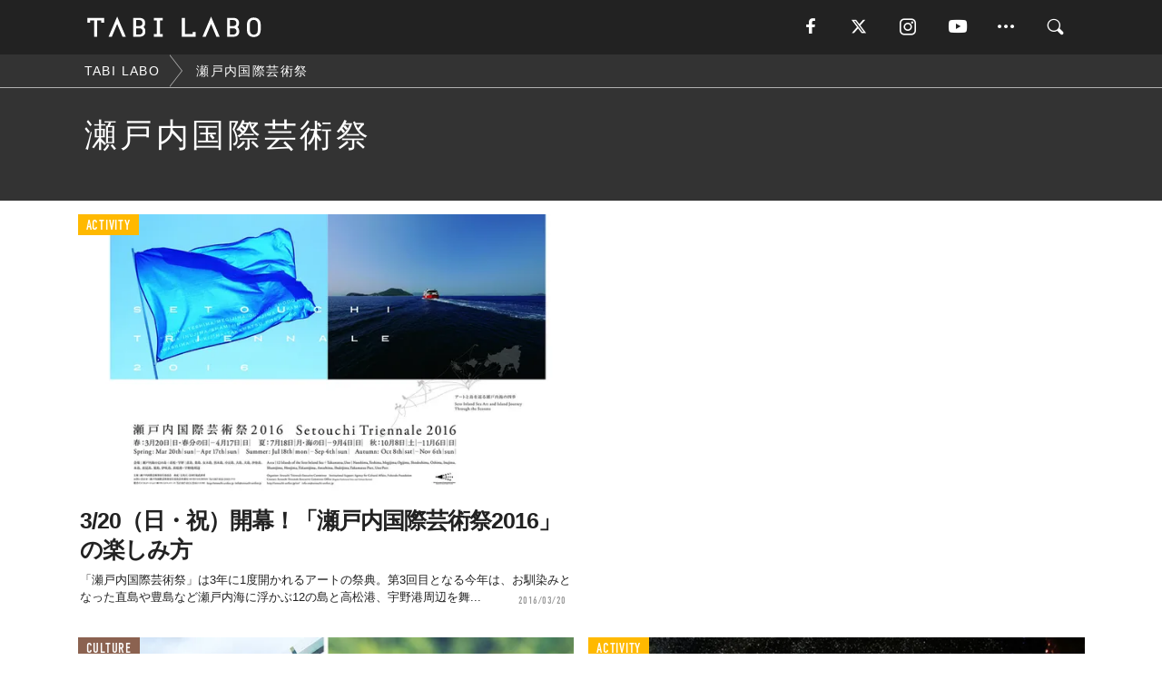

--- FILE ---
content_type: text/html; charset=utf-8
request_url: https://tabi-labo.com/tag/%E7%80%AC%E6%88%B8%E5%86%85%E5%9B%BD%E9%9A%9B%E8%8A%B8%E8%A1%93%E7%A5%AD
body_size: 9552
content:
<!DOCTYPE html><html><head><meta charset="utf-8" /><meta content="IE=edge" http-equiv="X-UA-Compatible" /><meta content="width=device-width, initial-scale=1" name="viewport" /><meta content="" name="description" /><meta content="瀬戸内国際芸術祭,,TABILABO,旅ラボ" name="keywords" /><meta content="TABI LABO" name="author" /><meta content="index,follow" name="robots" /><meta content="summary_large_image" name="twitter:card" /><meta content="@tabilabo_news" name="twitter:site" /><meta content="@tabilabo_news" name="twitter:creator" /><meta content="m7k499k84wp5ixxwhjnfe56tcrycg4" name="facebook-domain-verification" /><meta content="TABI LABO" property="og:title" /><meta content="article" property="og:type" /><meta content="https://image.tabi-labo.com/jp/175943/4669310303731712.jpg" property="og:image" /><meta content="https://tabi-labo.com/tag/%E7%80%AC%E6%88%B8%E5%86%85%E5%9B%BD%E9%9A%9B%E8%8A%B8%E8%A1%93%E7%A5%AD" property="og:url" /><meta content="TABI LABO" property="og:site_name" /><meta content="" property="og:description" /><meta content="100001088962261" property="fb:admins" /><meta content="1655421248016810" property="fb:app_id" /><link href="https://img.tabi-labo.com/wp-content/uploads/2014/07/favicon.ico" rel="shortcut icon" /><link href="https://img.tabi-labo.com/wp-content/uploads/2014/07/home.gif" rel="apple-touch-icon" /><script async="" src="https://cdn.ampproject.org/v0.js"></script><script async="" custom-element="amp-instagram" src="https://cdn.ampproject.org/v0/amp-instagram-0.1.js"></script><script async="" src="https://www.googletagservices.com/tag/js/gpt.js"></script><script>var googletag = googletag || {};
googletag.cmd = googletag.cmd || [];</script><script>var category_for_gam = ''
var tags_for_gam = "瀬戸内国際芸術祭".split(',')
googletag.cmd.push(function() {
  googletag.defineSlot('/73238597/tlweb-native-tag-article-1', ['fluid'], 'ArticleAd1').addService(googletag.pubads());
  googletag.defineSlot('/73238597/tlweb-native-tag-article-2', ['fluid'], 'ArticleAd2').addService(googletag.pubads());
  googletag.pubads().setTargeting('category', category_for_gam);
  googletag.pubads().setTargeting('tag', tags_for_gam);
});</script><script>googletag.cmd.push(function() {
  googletag.pubads().setTargeting('gender', 'unknown');
  googletag.pubads().setTargeting('age', '');
});</script><script>var screen_size = window.innerWidth < 375 ? 'mobile-small' : window.innerWidth < 768 ? 'mobile' : window.innerWidth < 992 ? 'tablet' : 'pc'
googletag.cmd.push(function() {
  googletag.pubads().setTargeting('env', 'production');
  googletag.pubads().setTargeting('screen_size', screen_size);
  googletag.pubads().setTargeting('page', 'tag');
  googletag.pubads().enableSingleRequest();
  googletag.enableServices();
});</script><link rel="stylesheet" href="//d1327e6qskmzf0.cloudfront.net/assets/application-22438996ad2db6e60d5bdc91ceeb703155c3e0521e64e30ba543361bea4c31fb.css" media="all" /><script async="true" src="https://ga.jspm.io/npm:es-module-shims@1.8.3/dist/es-module-shims.js"></script><script type="importmap" data-turbo-track="reload">{
  "imports": {
    "javascript/swiper": "//d1327e6qskmzf0.cloudfront.net/assets/javascript/swiper-cdef983c41f9b6bee83118439a8089f99a23472f27e2292a3ca13c3a09e2b26f.js",
    "app": "//d1327e6qskmzf0.cloudfront.net/assets/app-84d0543da040db226ccdebda36a6bbcc41ba4177bbf7c7fe445d9b312efdb67b.js",
    "article": "//d1327e6qskmzf0.cloudfront.net/assets/article-22c1fe190022e9bb7b322d5c65b06c7cd12a0d8fa371b1abe612e7239f1d767f.js",
    "article_list": "//d1327e6qskmzf0.cloudfront.net/assets/article_list-b9f4e016c0d8df140907b2caea11680f3baa8016fb6081e8e3a2ba2c05954a1f.js",
    "popup": "//d1327e6qskmzf0.cloudfront.net/assets/popup-6cc1fad5e92aa34dcb807f4e393701ffc2a520667ca43095d9863c06f813ad8f.js",
    "swiper_wrapper": "//d1327e6qskmzf0.cloudfront.net/assets/swiper_wrapper-7dc95419c46ef2bf953902df34135fbbbe17fa8562c79c31b7f8f5b33860e974.js"
  }
}</script><title>瀬戸内国際芸術祭 | TABI LABO</title><script>var isBot = true;</script><script>_tl_uuid = null;
var cookies = document.cookie.split(';');
for(var i in cookies) {
  if(cookies[i].length > 56 && cookies[i].trim().substring(0, 8) === 'tl_uuid=') {
    var value = cookies[i].split('=')[1];
    _tl_uuid = value.substring(17, 49);
    break;
  }
}
_tl_ga4_params = {'tl_uuid': _tl_uuid};</script><script async="" src="https://www.googletagmanager.com/gtag/js?id=G-7GD8XVFL19"></script><script>window.dataLayer = window.dataLayer || [];
function gtag(){dataLayer.push(arguments);}
gtag('js', new Date());</script><script>(function(w,d,s,l,i){w[l]=w[l]||[];w[l].push({'gtm.start':
new Date().getTime(),event:'gtm.js'});var f=d.getElementsByTagName(s)[0],
j=d.createElement(s),dl=l!='dataLayer'?'&l='+l:'';j.async=true;j.src=
'//www.googletagmanager.com/gtm.js?id='+i+dl;f.parentNode.insertBefore(j,f);
})(window,document,'script','dataLayer','GTM-MKJ6XW');</script><!--[if lt IE9]><script src="https://oss.maxcdn.com/html5shiv/3.7.2/html5shiv.min.js"></script><script src="https://oss.maxcdn.com/respond/1.4.2/respond.min.js"></script><![endif]--></head><body class="tag" style=""><div class="mobile tablet"><div id="mobile-sidemenu"><ul class="mm-listview"><li class="mm-divider">TAG</li><li class="tags"><a class="tag-button" data-id="sidemenu_mobile_tag" data-label="world_topics" href="/feature/worldtopics"> World Topics</a><a class="tag-button" data-id="sidemenu_mobile_tag" data-label="way_of_life" href="/tag/%E7%94%9F%E3%81%8D%E6%96%B9">生き方</a><a class="tag-button" data-id="sidemenu_mobile_tag" data-label="overseas" href="/tag/%E6%B5%B7%E5%A4%96">海外</a><a class="tag-button" data-id="sidemenu_mobile_tag" data-label="recipe" href="/tag/%E3%83%AC%E3%82%B7%E3%83%94">レシピ</a><a class="tag-button" data-id="sidemenu_mobile_tag" data-label="fashion" href="/tag/%E3%83%95%E3%82%A1%E3%83%83%E3%82%B7%E3%83%A7%E3%83%B3">ファッション</a><a class="tag-button" data-id="sidemenu_mobile_tag" data-label="sweets" href="/tag/%E3%82%B9%E3%82%A4%E3%83%BC%E3%83%84">スイーツ</a><a class="tag-button" data-id="sidemenu_mobile_tag" data-label="art" href="/tag/%E3%82%A2%E3%83%BC%E3%83%88">アート</a><a class="tag-button" data-id="sidemenu_mobile_tag" data-label="interior" href="/tag/%E3%82%A4%E3%83%B3%E3%83%86%E3%83%AA%E3%82%A2">インテリア</a><a class="tag-button" data-id="sidemenu_mobile_tag" data-label="alcohol" href="/tag/%E3%81%8A%E9%85%92">お酒</a><a class="tag-button" data-id="sidemenu_mobile_tag" data-label="environment_issues" href="/tag/%E7%92%B0%E5%A2%83%E5%95%8F%E9%A1%8C">環境問題</a><a class="tag-button" data-id="sidemenu_mobile_tag" data-label="indoor_house_plants" href="/tag/%E8%A6%B3%E8%91%89%E6%A4%8D%E7%89%A9">観葉植物</a><a class="tag-button" data-id="sidemenu_mobile_tag" data-label="meditation" href="/tag/%E7%9E%91%E6%83%B3">瞑想</a><a class="tag-button" data-id="sidemenu_mobile_tag" data-label="gender" href="/tag/%E3%82%B8%E3%82%A7%E3%83%B3%E3%83%80%E3%83%BC">ジェンダー</a><a class="tag-button" data-id="sidemenu_mobile_tag" data-label="happiness" href="/tag/%E5%B9%B8%E3%81%9B">幸せ</a><a class="tag-button" data-id="sidemenu_mobile_tag" data-label="coffee" href="/tag/%E3%82%B3%E3%83%BC%E3%83%92%E3%83%BC">コーヒー</a><a class="tag-button" data-id="sidemenu_mobile_tag" data-label="stress" href="/tag/%E3%82%B9%E3%83%88%E3%83%AC%E3%82%B9">ストレス</a><a class="tag-button" data-id="sidemenu_mobile_tag" data-label="family" href="/tag/%E5%AE%B6%E6%97%8F">家族</a><a class="tag-button" data-id="sidemenu_mobile_tag" data-label="music" href="/tag/%E9%9F%B3%E6%A5%BD">音楽</a><a class="tag-button" data-id="sidemenu_mobile_tag" data-label="wine" href="/tag/%E3%83%AF%E3%82%A4%E3%83%B3">ワイン</a><a class="tag-button" data-id="sidemenu_mobile_tag" data-label="beer" href="/tag/%E3%83%93%E3%83%BC%E3%83%AB">ビール</a></li><li class="mm-divider">CATEGORY</li><li class="category"><a data-id="sidemenu_mobile_category" data-label="issue" href="/category/issue"><span>ISSUE</span></a></li><li class="category"><a data-id="sidemenu_mobile_category" data-label="well-being" href="/category/well-being"><span>WELL-BEING</span></a></li><li class="category"><a data-id="sidemenu_mobile_category" data-label="activity" href="/category/activity"><span>ACTIVITY</span></a></li><li class="category"><a data-id="sidemenu_mobile_category" data-label="love" href="/category/love"><span>LOVE</span></a></li><li class="category"><a data-id="sidemenu_mobile_category" data-label="culture" href="/category/culture"><span>CULTURE</span></a></li><li class="category"><a data-id="sidemenu_mobile_category" data-label="item" href="/category/item"><span>ITEM</span></a></li><li class="frame"><div class="contents-frame col-xs-12 embed"><a id="sidemenu_mobile_category_frame_new" href="/recent" data-id="sidemenu_mobile_category_frame" data-label="new">
<img src="https://image.tabi-labo.com/medium/jp/233759/6375204502634496.jpg" loading="lazy">
</a>

<a id="sidemenu_mobile_category_frame_ranking" href="/ranking" data-id="sidemenu_mobile_category_frame" data-label="ranking">
<img src="https://image.tabi-labo.com/medium/jp/233761/4850026249453568.jpg" loading="lazy">
</a></div></li><li class="mm-divider">FOLLOW</li><li class="follow"><a data-id="sidemenu_mobile_follow" data-label="facebook" href="https://www.facebook.com/tabilabonews/" rel="nofollow" target="_blank"><i class="tlc icon-facebook"></i></a></li><li class="follow"><a data-id="sidemenu_mobile_follow" data-label="twitter" href="https://x.com/intent/follow?screen_name=tabilabo_news" rel="nofollow" target="_blank"><i class="tlc icon-x"></i></a></li><li class="follow"><a data-id="sidemenu_mobile_follow" data-label="instagram" href="https://www.instagram.com/tabilabo/" rel="nofollow" target="_blank"><i class="tlc icon-instagram"></i></a></li><li class="follow"><a data-id="sidemenu_mobile_follow" data-label="youtube" href="https://www.youtube.com/channel/UCosiTouV3orvNLj_mLwpxiA" rel="nofollow" target="_blank"><i class="tlc icon-youtube"></i></a></li><li class="follow"><a data-id="sidemenu_mobile_follow" data-label="line" href="http://bit.ly/2iUk72I" rel="nofollow" target="_blank"><i class="tlc icon-line"></i></a></li><li class="follow"><a data-id="sidemenu_mobile_follow" data-label="mail" href="/page/newsletter" rel="nofollow"><i class="tlc icon-mail"></i></a></li><li class="mm-divider">ABOUT US</li><li class="aboutus-img"><a data-id="sidemenu_aboutus" data-label="recruit" href="https://new-standard.co.jp/careers" target="_blank"><img class="frame-img" loading="lazy" src="https://d3jks39y9qw246.cloudfront.net/medium/132566/43bc7af6bae90d09558dcdc2d3c5368f4b5eef6e.jpg" /></a></li><li class="aboutus"><a data-id="sidemenu_mobile_aboutus" href="https://tabi-labo.com/301274/who-we-are" rel="nofollow" target="_blank">「TABI LABO」とは</a></li><li class="aboutus"><a data-id="sidemenu_mobile_aboutus" href="https://new-standard.co.jp/about" rel="nofollow" target="_blank">会社概要</a></li><li class="aboutus"><a data-id="sidemenu_mobile_aboutus" href="https://share.hsforms.com/1CUdWoY8BRNaq-q6uabUPOwe8gba" rel="nofollow" target="_blank">広告掲載について</a></li><li class="aboutus"><a data-id="sidemenu_mobile_aboutus" href="/page/contact" rel="nofollow">お問い合わせ</a></li><li class="aboutus"><a data-id="sidemenu_mobile_aboutus" href="/page/terms-of-service" rel="nofollow">利用規約</a></li><li class="aboutus"><a data-id="sidemenu_mobile_aboutus" href="/page/privacy-policy" rel="nofollow">個人情報保護方針</a></li><li class="aboutus"><a data-id="sidemenu_mobile_aboutus" href="/page/contents-policy" rel="nofollow">コンテンツポリシー</a></li></ul></div><div id="mobile-sidemenu-close"></div></div><div id="mm-wrapper" style="; "><noscript><iframe height="0" src="//www.googletagmanager.com/ns.html?id=GTM-MKJ6XW" style="display:none;visibility:hidden" width="0"></iframe></noscript><div class="mmenu-fixed" id="header"><div class="content"><div class="mobile tablet menu"><a class="more" data-id="header" data-label="moible_menu" href="#mobile-sidemenu" id="mobile-sidemenu-icon"><span class="icon-bar"></span><span class="icon-bar"></span><span class="icon-bar"></span></a></div><div class="logo"><a data-id="header" data-label="logo" href="/"><img alt="TABI LABO" src="//d1327e6qskmzf0.cloudfront.net/images/tl_logo.svg" /></a></div><div class="mobile tablet menu"><a class="search" data-id="header" data-label="mobile_search" href="/search" rel="nofollow"><i class="tlc icon-search"></i></a></div><div class="pc menu"><a data-id="header" data-label="pc_facebook" href="https://www.facebook.com/tabilabonews/" rel="nofollow" target="_blank"><i class="tlc icon-facebook"></i></a><a data-id="header" data-label="pc_twitter" href="https://x.com/intent/follow?screen_name=tabilabo_news" rel="nofollow" target="_blank"><i class="tlc icon-x"></i></a><a data-id="header" data-label="pc_instagram" href="https://www.instagram.com/tabilabo/" rel="nofollow" target="_blank"><i class="tlc icon-instagram"></i></a><a data-id="header" data-label="pc_youtube" href="https://www.youtube.com/channel/UCosiTouV3orvNLj_mLwpxiA" rel="nofollow" target="_blank"><i class="tlc icon-youtube"></i></a><a class="more" data-id="header" data-label="pc_menu" href="#header-menu" id="pc-sidemenu-icon"><i class="tlc icon-option"></i></a><a data-id="header" data-label="pc_search" href="/search"><i class="tlc icon-search"></i></a></div></div></div><div id="header-menu"><div class="content"><div class="menu pull-right"><span class="close pull-right" id="header-menu-close">&times;</span><ul class="clearfix"><li class="top-menu"><a data-id="header_pc_menu" href="https://tabi-labo.com/301274/who-we-are" rel="nofollow" target="_blank">「TABI LABO」とは</a></li><li><a data-id="header_pc_menu" href="https://new-standard.co.jp/about" rel="nofollow" target="_blank">会社概要</a></li><li><a data-id="header_pc_menu" href="https://share.hsforms.com/1CUdWoY8BRNaq-q6uabUPOwe8gba" rel="nofollow" target="_blank">広告掲載について</a></li><li><a data-id="header_pc_menu" href="https://new-standard.co.jp/careers" rel="nofollow" target="_blank">募集・求人</a></li><li><a data-id="header_pc_menu" href="/page/contact" rel="nofollow">お問い合わせ</a></li><li><a data-id="header_pc_menu" href="/page/terms-of-service" rel="nofollow">利用規約</a></li><li><a data-id="header_pc_menu" href="/page/privacy-policy" rel="nofollow">個人情報保護方針</a></li><li><a data-id="header_pc_menu" href="/page/contents-policy" rel="nofollow">コンテンツポリシー</a></li></ul></div></div></div><div id="tag-header"><nav class="breadcrumb-container pc"><ol class="breadcrumb" itemscope="" itemtype="https://schema.org/BreadcrumbList"><li class="first" itemprop="itemListElement" itemscope="" itemtype="https://schema.org/ListItem"><a data-id="article_tag" href="/" itemprop="item"><span itemprop="name">TABI LABO</span></a><meta content="1" itemprop="position" /></li><li itemprop="itemListElement" itemscope="" itemtype="https://schema.org/ListItem"><a data-id="article_tag" href="/tag/%E7%80%AC%E6%88%B8%E5%86%85%E5%9B%BD%E9%9A%9B%E8%8A%B8%E8%A1%93%E7%A5%AD" itemprop="item"><span itemprop="name">瀬戸内国際芸術祭</span></a><meta content="2" itemprop="position" /></li></ol></nav><div class="header-container"><h1>瀬戸内国際芸術祭</h1><div class="description"></div></div></div><div class="mac osx" id="container"><div class="col-xs-12 col-md-12" id="main" style=""><div class="contents-list-articles vertical clearfix"><div class="article-list vertical" data-log-id="tag" data-send-impression-log=""><div class="list-box col-xs-6"><span class="category-label"><a class="activity" data-label="ACTIVITY" href="/category/activity">ACTIVITY</a></span><a data-article-id="251176" data-id="tag" data-label="article_251176" href="/251176/setouchi-art-festival"><div class="list-image"><div class="trimming trimming-16by9"><amp-img alt="" height="9" layout="responsive" src="https://d3jks39y9qw246.cloudfront.net/medium/19779/8d4127ecb338fdb02ec70cbfebd1b83f6804277c.jpg" width="16"></amp-img></div></div><div class="list-text"><div class="list-title">3/20（日・祝）開幕！「瀬戸内国際芸術祭2016」の楽しみ方</div><div class="list-description pc">「瀬戸内国際芸術祭」は3年に1度開かれるアートの祭典。第3回目となる今年は、お馴染みとなった直島や豊島など瀬戸内海に浮かぶ12の島と高松港、宇野港周辺を舞...<span class="post-date">2016/03/20</span></div></div></a></div><div class="list-box dfp-article col-xs-6" id="dfp-article-1"><div id="ArticleAd1"></div></div><div class="list-box col-xs-6"><span class="category-label"><a class="culture" data-label="CULTURE" href="/category/culture">CULTURE</a></span><a data-article-id="273013" data-id="tag" data-label="article_273013" href="/273013/lemon-hotel"><div class="list-image"><div class="trimming trimming-16by9"><amp-img alt="" height="9" layout="responsive" src="https://d3jks39y9qw246.cloudfront.net/medium/41098/64a550b12cf0ad46f5147126424c6d5fc6bc906a.jpg" width="16"></amp-img></div></div><div class="list-text"><div class="list-title">瀬戸内国際芸術祭に登場した、新感覚アート「檸檬ホテル」。一体コレってなに！？</div><div class="list-description pc">現在、夏会期が開催中の瀬戸内国際芸術祭2016。会場の一つである豊島は、「豊島美術館」や「心臓音のアーカイブ」、さらには、スプツニ子！が手がける「豊島八百...<span class="post-date">2016/08/09</span></div></div></a></div><div class="list-box col-xs-6"><span class="category-label"><a class="activity" data-label="ACTIVITY" href="/category/activity">ACTIVITY</a></span><a data-article-id="278922" data-id="tag" data-label="article_278922" href="/278922/space-art-tanegashima"><div class="list-image"><div class="trimming trimming-16by9"><amp-img alt="" height="9" layout="responsive" src="https://d3jks39y9qw246.cloudfront.net/medium/57568/ddec6c6f5767c31d5f85a12d68d5fc803394a896.jpg" width="16"></amp-img></div></div><div class="list-text"><div class="list-title">2017年夏、種子島で「宇宙芸術祭」が開催。</div><div class="list-description pc">「種子島宇宙芸術祭」は、日本で唯一の大型ロケット発射施設を有するなど、宇宙を固有資源とする種子島を舞台に開催予定。2012年からプレイベントとして開かれて...<span class="post-date">2016/11/06</span></div></div></a></div><div class="list-box col-xs-6"><span class="category-label"><a class="activity" data-label="ACTIVITY" href="/category/activity">ACTIVITY</a></span><a data-article-id="311920" data-id="tag" data-label="article_311920" href="/311920/setonaiartfest-twentytwentyfive-officialtour"><div class="list-image"><div class="trimming trimming-16by9"><amp-img alt="" height="9" layout="responsive" src="https://image.tabi-labo.com/medium/jp/281077/5378757579767808.jpg" width="16"></amp-img></div></div><div class="list-text"><div class="list-title">瀬戸内国際芸術祭2025、秋会期の公式ツアー予約が開始。宇多津エリアが新登場</div><div class="list-description pc">瀬戸内国際芸術祭2025、秋会期の公式ツアー予約がスタート。新たに宇多津エリアが登場するほか、限定イベントに参加できるツアーも用意<span class="post-date">2025/10/12</span></div></div></a></div><div class="list-box col-xs-6"><span class="category-label"><a class="activity" data-label="ACTIVITY" href="/category/activity">ACTIVITY</a></span><a data-article-id="292006" data-id="tag" data-label="article_292006" href="/292006/wt-tokyo-hamarikyuu-garden-festival"><div class="list-image"><div class="trimming trimming-16by9"><amp-img alt="" height="9" layout="responsive" src="https://image.tabi-labo.com/medium/jp/196552/5372335737536512.jpg" width="16"></amp-img></div></div><div class="list-text"><div class="list-title">8月23日、浜離宮が「江戸」になる。夏休みを締めくくる芸術文化祭</div><div class="list-description pc">夏休み最後にオススメのイベント、ファッションデザイナー・コシノジュンコ氏プロデュースによる「浜離宮大江戸文化芸術祭 2019」が、東京・浜離宮恩...<span class="post-date">2019/08/21</span></div></div></a></div><div class="list-box dfp-article col-xs-6" id="dfp-article-2"><div id="ArticleAd2"></div></div><div class="list-box col-xs-6"><span class="category-label"><a class="culture" data-label="CULTURE" href="/category/culture">CULTURE</a></span><a data-article-id="295226" data-id="tag" data-label="article_295226" href="/295226/wt-weareoneaglobalfilmfestival"><div class="list-image"><div class="trimming trimming-16by9"><amp-img alt="" height="9" layout="responsive" src="https://image.tabi-labo.com/medium/jp/214518/4885313348435968.jpg" width="16"></amp-img></div></div><div class="list-text"><div class="list-title">大規模な「オンライン映画祭」がYouTubeにて開催決定【5月29日〜】</div><div class="list-description pc">「Tribecca Studios」とYouTubeがタッグを組んだオンライン映画祭「We Are One: A Global Film Festival...<span class="post-date">2020/05/24</span></div></div></a></div><div class="list-box col-xs-6"><span class="category-label"><a class="culture" data-label="CULTURE" href="/category/culture">CULTURE</a></span><a data-article-id="259102" data-id="tag" data-label="article_259102" href="/259102/wallartfesindia"><div class="list-image"><div class="trimming trimming-16by9"><amp-img alt="" height="9" layout="responsive" src="https://d3jks39y9qw246.cloudfront.net/medium/24661/80f826527d63c3206528b16a049298758f95fc7f.jpg" width="16"></amp-img></div></div><div class="list-text"><div class="list-title">インド貧困地域に建つ学校を「アートのチカラ」で支援する、国際的な芸術祭って？</div><div class="list-description pc">インド東部、最貧困州といわれるビハール州の小さな村にある学校で、2010年国際的な芸術祭「Wall Art Festival（WAF）」が始まった。目的は...<span class="post-date">2016/04/25</span></div></div></a></div><div class="list-box col-xs-6"><span class="category-label"><a class="well-being" data-label="WELL-BEING" href="/category/well-being">WELL-BEING</a></span><a data-article-id="304977" data-id="tag" data-label="article_304977" href="/304977/wt-shintomi-artfes-2022"><div class="list-image"><div class="trimming trimming-16by9"><amp-img alt="" height="9" layout="responsive" src="https://image.tabi-labo.com/medium/jp/253986/5334842147340288.jpg" width="16"></amp-img></div></div><div class="list-text"><div class="list-title">農とくらしと芸術と。「ウェルビーイング」がテーマの芸術祭</div><div class="list-description pc">宮崎県新富町で「ウェルビーイング」をテーマにした芸術祭「新富ウェルビーイング芸術祭2022」が来年3/31まで開催中。<span class="post-date">2022/11/08</span></div></div></a></div><div class="list-box col-xs-6"><span class="category-label"><a class="issue" data-label="ISSUE" href="/category/issue">ISSUE</a></span><a data-article-id="226701" data-id="tag" data-label="article_226701" href="/226701/drifting1"><div class="list-image"><div class="trimming trimming-16by9"><amp-img alt="" height="9" layout="responsive" src="https://dowj1zbnmkkht.cloudfront.net/medium/2015/12/hyoryu01-01.jpg" width="16"></amp-img></div></div><div class="list-text"><div class="list-title">天国への手紙も受け付けてくれる「漂流郵便局」とは？</div><div class="list-description pc">届けたくても、届けられないーー。そんな思いを受け止めてくれる「漂流郵便局」が、香川県の小さな島にポツリと立っています。<span class="post-date">2016/01/03</span></div></div></a></div><div class="list-box col-xs-6"><span class="category-label"><a class="activity" data-label="ACTIVITY" href="/category/activity">ACTIVITY</a></span><a data-article-id="283952" data-id="tag" data-label="article_283952" href="/283952/guntu-setouchi-02"><div class="list-image"><div class="trimming trimming-16by9"><amp-img alt="" height="9" layout="responsive" src="https://d3jks39y9qw246.cloudfront.net/medium/117902/6c20a777738d7571b4f3a6977d495053698f069b.jpg" width="16"></amp-img></div></div><div class="list-text"><div class="list-title">瀬戸内をめぐる、「guntû」という新しい体験。</div><div class="list-description pc">以前、TABI LABOでも紹介した「guntû（ガンツウ）」。瀬戸内海を周遊する宿泊型の客船で、ついに2017年10月17日（火）に就航するそうです。一...<span class="post-date">2017/09/24</span></div></div></a></div><div class="list-box col-xs-6"><span class="category-label"><a class="culture" data-label="CULTURE" href="/category/culture">CULTURE</a></span><a data-article-id="307740" data-id="tag" data-label="article_307740" href="/307740/wt-100nengo-art-fes-chiba-150th"><div class="list-image"><div class="trimming trimming-16by9"><amp-img alt="" height="9" layout="responsive" src="https://image.tabi-labo.com/medium/jp/265656/6625990123978752.jpg" width="16"></amp-img></div></div><div class="list-text"><div class="list-title">100年後を考え、表現する芸術祭。「百年後芸術祭‐内房総アートフェス‐」はじまる</div><div class="list-description pc">内房総5市を舞台に、千葉県誕生 150周年事業の一環として、「百年後芸術祭‐内房総アートフェス‐」が開催される。<span class="post-date">2023/09/24</span></div></div></a></div><div class="list-box col-xs-6"><span class="category-label"><a class="activity" data-label="ACTIVITY" href="/category/activity">ACTIVITY</a></span><a data-article-id="310066" data-id="tag" data-label="article_310066" href="/310066/wt-satfes-2024"><div class="list-image"><div class="trimming trimming-16by9"><amp-img alt="" height="9" layout="responsive" src="https://image.tabi-labo.com/medium/jp/274029/4872306084020224.jpg" width="16"></amp-img></div></div><div class="list-text"><div class="list-title">種子島の夜を彩る、光の祭典「種子島宇宙芸術祭」</div><div class="list-description pc">「種子島宇宙芸術祭 ライトフェスティバル2024」11/1～12/8の期間中、金土日（夜の時間）に開催されることが決定。<span class="post-date">2024/09/11</span></div></div></a></div><div class="list-box col-xs-6"><span class="category-label"><a class="activity" data-label="ACTIVITY" href="/category/activity">ACTIVITY</a></span><a data-article-id="289791" data-id="tag" data-label="article_289791" href="/289791/video-documentary-zushibeachfilmfestival"><div class="list-image"><div class="trimming trimming-16by9"><amp-img alt="" height="9" layout="responsive" src="https://image.tabi-labo.com/medium/jp/179127/5771130526760960.jpg" width="16"></amp-img><img alt="play button" class="video-article-play-button" src="//d1327e6qskmzf0.cloudfront.net/images/play_button_black_shadow.svg" /></div></div><div class="list-text"><div class="list-title">逗子海岸映画祭に込められたメッセージ</div><div class="list-description pc">逗子海岸映画祭に込められたメッセージ ~ Why we play with earth ~ 「逗子海岸映画祭」とは、国内外の優れた映画を、海岸という絶好の...<span class="post-date">2018/11/08</span></div></div></a></div><div class="list-box col-xs-6"><span class="category-label"><a class="culture" data-label="CULTURE" href="/category/culture">CULTURE</a></span><a data-article-id="288280" data-id="tag" data-label="article_288280" href="/288280/me-ssff"><div class="list-image"><div class="trimming trimming-16by9"><amp-img alt="" height="9" layout="responsive" src="https://image.tabi-labo.com/medium/jp/163992/5329856342523904.jpg" width="16"></amp-img></div></div><div class="list-text"><div class="list-title">約250作品を上映。アジア最大級の国際短編映画祭が6/4開幕【鑑賞券は無料】</div><div class="list-description pc">１万以上の応募作品の中から厳選された、約250作品が上映されます。<span class="post-date">2018/06/02</span></div></div></a></div><div class="list-box col-xs-6"><span class="category-label"><a class="issue" data-label="ISSUE" href="/category/issue">ISSUE</a></span><a data-article-id="298127" data-id="tag" data-label="article_298127" href="/298127/wt-true-colors-film-festival"><div class="list-image"><div class="trimming trimming-16by9"><amp-img alt="" height="9" layout="responsive" src="https://image.tabi-labo.com/medium/jp/227093/5997543397785600.jpg" width="16"></amp-img></div></div><div class="list-text"><div class="list-title">10日間にわたる「無料のオンライン映画祭」が、「国際障害者デー」よりスタート</div><div class="list-description pc">「国際障害者デー」にちなんだオンライン映画イベント「True Colors Film Festival」が、12月3日（木）〜13日（日）に開催。“One...<span class="post-date">2020/11/27</span></div></div></a></div><div class="list-box col-xs-6"><span class="category-label"><a class="culture" data-label="CULTURE" href="/category/culture">CULTURE</a></span><a data-article-id="282798" data-id="tag" data-label="article_282798" href="/282798/mori-no-eigasai-sakushima"><div class="list-image"><div class="trimming trimming-16by9"><amp-img alt="" height="9" layout="responsive" src="https://d3jks39y9qw246.cloudfront.net/medium/105050/010f7e71cd5e240587606daf9057bb0ec5018d52.jpg" width="16"></amp-img></div></div><div class="list-text"><div class="list-title">甘く切ない森の映画祭。今年のテーマは…しゅわしゅわ！？</div><div class="list-description pc">2014年に始まり、これまでも森や川、岩場など、開催場所のシチュエーションを生かした映画鑑賞を開催してきた「夜空と交差する森の映画祭」。2016年は山梨県...<span class="post-date">2017/07/24</span></div></div></a></div><div class="list-box col-xs-6"><span class="category-label"><a class="activity" data-label="ACTIVITY" href="/category/activity">ACTIVITY</a></span><a data-article-id="281336" data-id="tag" data-label="article_281336" href="/281336/guntu-setouchi"><div class="list-image"><div class="trimming trimming-16by9"><amp-img alt="" height="9" layout="responsive" src="https://d3jks39y9qw246.cloudfront.net/medium/90680/15f97bfa9a3f89feb8255296542be421b530fef6.jpg" width="16"></amp-img></div></div><div class="list-text"><div class="list-title">瀬戸内海に浮かぶ、小さな宿「guntû」</div><div class="list-description pc">ガンツウは、瀬戸内海沿岸の景勝地を漂泊しながら周遊する宿泊型の客船。広島県尾道市にあるベラビスタマリーナを発着地とし、宮島・音戸の瀬戸付近、直島・犬島など...<span class="post-date">2017/05/16</span></div></div></a></div><div class="list-box col-xs-6"><span class="category-label"><a class="culture" data-label="CULTURE" href="/category/culture">CULTURE</a></span><a data-article-id="296922" data-id="tag" data-label="article_296922" href="/296922/wt-berlin-filmfestspiele-gender"><div class="list-image"><div class="trimming trimming-16by9"><amp-img alt="" height="9" layout="responsive" src="https://image.tabi-labo.com/medium/jp/221829/6488538723909632.jpg" width="16"></amp-img></div></div><div class="list-text"><div class="list-title">【ベルリン国際映画祭】「男優賞」と「女優賞」の廃止を発表</div><div class="list-description pc">世界三大映画祭のひとつとして数えられる「ベルリン国際映画祭」が、これまで優れた演技をした役者に与えられてきた「男優賞」と「女優賞」の廃止を発表。来年からは...<span class="post-date">2020/08/28</span></div></div></a></div><div class="list-box col-xs-6"><span class="category-label"><a class="activity" data-label="ACTIVITY" href="/category/activity">ACTIVITY</a></span><a data-article-id="259703" data-id="tag" data-label="article_259703" href="/259703/onbashira-matsuri"><div class="list-image"><div class="trimming trimming-16by9"><amp-img alt="" height="9" layout="responsive" src="https://d3jks39y9qw246.cloudfront.net/medium/26270/2eb45c2c975d4d5c07f4c7181ffd6dd778077eb6.jpg" width="16"></amp-img></div></div><div class="list-text"><div class="list-title">「なぜ危険を冒すのか？」御柱祭を目撃して感じたこと</div><div class="list-description pc">日本3大奇祭のひとつに数えられ、数え年で7年に一度行われる長野県諏訪地方の御柱祭。7トン超えの巨木を山から切り出し、諏訪大社まで最短距離で運ぶために川を越...<span class="post-date">2016/05/05</span></div></div></a></div><div class="list-box col-xs-6"><span class="category-label"><a class="culture" data-label="CULTURE" href="/category/culture">CULTURE</a></span><a data-article-id="302816" data-id="tag" data-label="article_302816" href="/302816/wt-sinagawa-cinema-2022"><div class="list-image"><div class="trimming trimming-16by9"><amp-img alt="" height="9" layout="responsive" src="https://image.tabi-labo.com/medium/jp/246538/4716294530138112.jpg" width="16"></amp-img></div></div><div class="list-text"><div class="list-title">世界のショートフィルムを無料上映。「品川国際映画祭」がオンライン開催</div><div class="list-description pc">世界各国から厳選したショートフィルムを上映する「品川国際映画祭」が3月7日（月）〜12日（土）の期間でオンライン開催。<span class="post-date">2022/03/03</span></div></div></a></div></div></div><div class="contents-list-articles vertical clearfix" data-pagination="true" data-url="/api/v1/tag/%E7%80%AC%E6%88%B8%E5%86%85%E5%9B%BD%E9%9A%9B%E8%8A%B8%E8%A1%93%E7%A5%AD/articles?exact_match=false" id="recommend-autoloading"></div><script async="true" type="module">import "article_list"</script></div></div><div class="mobile tablet mmenu-fixed" id="footer-menu"><div class="footer-box" id="footer-category"><ul><li class="category col-xs-6"><a data-id="footermenu_category" data-label="issue" href="/category/issue"><span>ISSUE</span></a></li><li class="category col-xs-6"><a data-id="footermenu_category" data-label="well-being" href="/category/well-being"><span>WELL-BEING</span></a></li><li class="category col-xs-6"><a data-id="footermenu_category" data-label="activity" href="/category/activity"><span>ACTIVITY</span></a></li><li class="category col-xs-6"><a data-id="footermenu_category" data-label="love" href="/category/love"><span>LOVE</span></a></li><li class="category col-xs-6"><a data-id="footermenu_category" data-label="culture" href="/category/culture"><span>CULTURE</span></a></li><li class="category col-xs-6"><a data-id="footermenu_category" data-label="item" href="/category/item"><span>ITEM</span></a></li></ul></div><div id="footer-menu-list"><ul><li><a data-id="footer_def" data-label="home" href="/" id="footer-menu-home"><i class="tlc icon-home"></i>HOME</a></li><li><a data-id="footer_def" data-label="category" href="javascript:void(0)" id="footer-menu-category"><i class="tlc icon-category"></i>CATEGORY</a></li><li><a data-id="footer_def" data-label="ranking" href="/ranking" id="footer-menu-ranking"><i class="tlc icon-ranking"></i>RANKING</a></li><li><a data-id="footer_def" data-label="search" href="/search" id="footer-menu-search"><i class="tlc icon-search"></i>SEARCH</a></li></ul></div></div><script>if (document.querySelectorAll('.dfp-article').length > 0 || document.querySelectorAll('.dfp-frame').length > 0) {
  googletag.cmd.push(() => {
    googletag.display('ArticleAd1');
    googletag.display('FrameAd1');
  });
}</script><script async="true" type="module">import "app"</script><script>gtag('config', 'G-7GD8XVFL19', _tl_ga4_params);</script><div id="fb-root"></div><script>(function(d, s, id) {
  var js, fjs = d.getElementsByTagName(s)[0];
  if (d.getElementById(id)) return;
  js = d.createElement(s); js.id = id;
  js.async = true;
  js.src = "//connect.facebook.net/ja_JP/sdk.js#xfbml=1&version=v2.7";
  fjs.parentNode.insertBefore(js, fjs);
}(document, 'script', 'facebook-jssdk'));</script></div></body></html>

--- FILE ---
content_type: text/html; charset=utf-8
request_url: https://www.google.com/recaptcha/api2/aframe
body_size: 266
content:
<!DOCTYPE HTML><html><head><meta http-equiv="content-type" content="text/html; charset=UTF-8"></head><body><script nonce="by8uI57AOnn0hupwLxmNTQ">/** Anti-fraud and anti-abuse applications only. See google.com/recaptcha */ try{var clients={'sodar':'https://pagead2.googlesyndication.com/pagead/sodar?'};window.addEventListener("message",function(a){try{if(a.source===window.parent){var b=JSON.parse(a.data);var c=clients[b['id']];if(c){var d=document.createElement('img');d.src=c+b['params']+'&rc='+(localStorage.getItem("rc::a")?sessionStorage.getItem("rc::b"):"");window.document.body.appendChild(d);sessionStorage.setItem("rc::e",parseInt(sessionStorage.getItem("rc::e")||0)+1);localStorage.setItem("rc::h",'1768993686501');}}}catch(b){}});window.parent.postMessage("_grecaptcha_ready", "*");}catch(b){}</script></body></html>